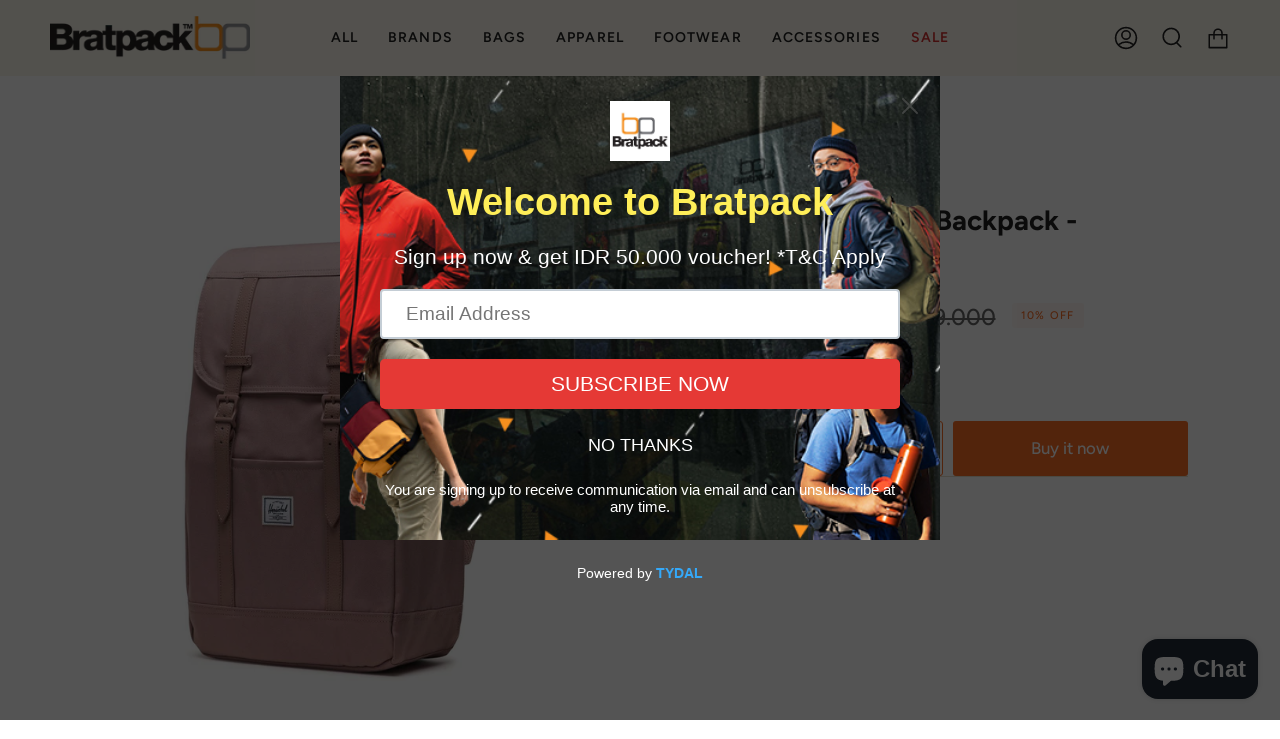

--- FILE ---
content_type: text/html; charset=utf-8
request_url: https://bratpack.id/products/herschel-retreat-backpack-ash-rose?section_id=api-product-grid-item
body_size: 1132
content:
<div id="shopify-section-api-product-grid-item" class="shopify-section">
<div data-api-content>
<div class="product-item large-up--one-quarter medium--one-quarter small--one-whole product-item--borderless product-item--centered product-item--outer-text product-item--has-quickbuy product-item--api-product-grid-item-" data-product-grid-item data-slide="||itemIndex||" data-slide-index="||itemIndex||"><!-- bong -->
<div class="badgeproductbong" style="text-align: center" >
<!-- 
  -0% 
-->

  -10%


</div>
  
                    
  <div class="product-item__image double__image" data-product-image>
    <a class="product-link product-link--image" href="/products/herschel-retreat-backpack-ash-rose" aria-label="Herschel Retreat Backpack - Ash Rose" data-grid-link="/products/herschel-retreat-backpack-ash-rose"><div class="product-item__bg lazyload"
          data-grid-slide
          data-aos="img-in"
          data-aos-delay="||itemAosDelay||"
          data-aos-duration="800"
          data-aos-anchor="||itemAnimationAnchor||"
          data-aos-easing="ease-out-quart"
          data-bgset="//bratpack.id/cdn/shop/products/1_76f9b413-87e4-4d03-ad00-924d204f5e81_180x.jpg?v=1752819799 180w 180h,//bratpack.id/cdn/shop/products/1_76f9b413-87e4-4d03-ad00-924d204f5e81_360x.jpg?v=1752819799 360w 360h,//bratpack.id/cdn/shop/products/1_76f9b413-87e4-4d03-ad00-924d204f5e81_540x.jpg?v=1752819799 540w 540h,//bratpack.id/cdn/shop/products/1_76f9b413-87e4-4d03-ad00-924d204f5e81_720x.jpg?v=1752819799 720w 720h,//bratpack.id/cdn/shop/products/1_76f9b413-87e4-4d03-ad00-924d204f5e81_900x.jpg?v=1752819799 900w 900h,//bratpack.id/cdn/shop/products/1_76f9b413-87e4-4d03-ad00-924d204f5e81_1080x.jpg?v=1752819799 1080w 1080h,//bratpack.id/cdn/shop/products/1_76f9b413-87e4-4d03-ad00-924d204f5e81_1296x.jpg?v=1752819799 1296w 1296h,//bratpack.id/cdn/shop/products/1_76f9b413-87e4-4d03-ad00-924d204f5e81_1512x.jpg?v=1752819799 1512w 1512h,//bratpack.id/cdn/shop/products/1_76f9b413-87e4-4d03-ad00-924d204f5e81.jpg?v=1752819799 1600w 1600h">&nbsp;</div><div class="product-item__bg__under lazyload" data-bgset="//bratpack.id/cdn/shop/products/2_82a7f70a-4cb5-4c53-97d5-3666fb92efc0_180x.jpg?v=1752819800 180w 180h,//bratpack.id/cdn/shop/products/2_82a7f70a-4cb5-4c53-97d5-3666fb92efc0_360x.jpg?v=1752819800 360w 360h,//bratpack.id/cdn/shop/products/2_82a7f70a-4cb5-4c53-97d5-3666fb92efc0_540x.jpg?v=1752819800 540w 540h,//bratpack.id/cdn/shop/products/2_82a7f70a-4cb5-4c53-97d5-3666fb92efc0_720x.jpg?v=1752819800 720w 720h,//bratpack.id/cdn/shop/products/2_82a7f70a-4cb5-4c53-97d5-3666fb92efc0_900x.jpg?v=1752819800 900w 900h,//bratpack.id/cdn/shop/products/2_82a7f70a-4cb5-4c53-97d5-3666fb92efc0_1080x.jpg?v=1752819800 1080w 1080h,//bratpack.id/cdn/shop/products/2_82a7f70a-4cb5-4c53-97d5-3666fb92efc0_1296x.jpg?v=1752819800 1296w 1296h,//bratpack.id/cdn/shop/products/2_82a7f70a-4cb5-4c53-97d5-3666fb92efc0_1512x.jpg?v=1752819800 1512w 1512h,//bratpack.id/cdn/shop/products/2_82a7f70a-4cb5-4c53-97d5-3666fb92efc0.jpg?v=1752819800 1600w 1600h">&nbsp;</div>

      <noscript>
        <div class="product-item__image no-js-image" style="background-image:url('//bratpack.id/cdn/shop/products/1_76f9b413-87e4-4d03-ad00-924d204f5e81_540x.jpg?v=1752819799'); background-size: contain; background-position: center center; background-repeat: no-repeat;"></div>
      </noscript>
    </a>

    <quick-add-product>
        <div class="quick-add__holder" data-quick-add-holder="8958441750840">
          <button 
            class="quick-add__button-mobile" 
            type="button" 
            tabindex="-1" 
            data-quick-add-btn-mobile>
            <span class="visually-hidden">Quick add</span>
            <span class="btn__plus">
              <svg width="10px" height="10px" viewBox="0 0 10 10" class="icon icon-plus">
                <path d="M5,0.5 C5.27614237,0.5 5.5,0.723857625 5.5,1 L5.5,5 L9.5,5 C9.77614237,5 10,5.22385763 10,5.5 C10,5.77614237 9.77614237,6 9.5,6 L5.5,6 L5.5,10 C5.5,10.2761424 5.27614237,10.5 5,10.5 C4.72385763,10.5 4.5,10.2761424 4.5,10 L4.5,6 L0.5,6 C0.223857625,6 3.38176876e-17,5.77614237 0,5.5 C-3.38176876e-17,5.22385763 0.223857625,5 0.5,5 L4.5,5 L4.5,1 C4.5,0.723857625 4.72385763,0.5 5,0.5 Z" fill-rule="nonzero"></path>
              </svg>
            </span>
            <span class="btn__added">&nbsp;</span>
            <span class="btn__loader">
              <svg height="18" width="18" class="svg-loader">
                <circle r="7" cx="9" cy="9" />
                <circle stroke-dasharray="87.96459430051421 87.96459430051421" r="7" cx="9" cy="9" />
              </svg>
            </span>
          </button>

          <button
            class="quick-add__button caps"
            type="button"
            data-focus-element
            data-quick-add-btn
            
            data-quick-add-variant="47736268816696" 
            >
              <span class="btn__text">Quick add</span>
              <span class="btn__added">&nbsp;</span>
              <span class="btn__loader">
                <svg height="18" width="18" class="svg-loader">
                  <circle r="7" cx="9" cy="9" />
                  <circle stroke-dasharray="87.96459430051421 87.96459430051421" r="7" cx="9" cy="9" />
                </svg>
              </span>
              <span class="btn__error" data-message-error>&nbsp;</span>
          </button></div>
      </quick-add-product>
  </div>

  <div class="product-information"
    data-aos="fade"
    data-aos-delay="||itemAosDelay||"
    data-aos-duration="800"
    data-aos-anchor="||itemAnimationAnchor||"
    data-product-information>
    <a class="product-link product-link--info" href="/products/herschel-retreat-backpack-ash-rose" aria-label="Herschel Retreat Backpack - Ash Rose" data-grid-link="/products/herschel-retreat-backpack-ash-rose"><p class="product__grid__title product__grid__element">
        <span class="product__grid__title__default product__grid__element__default">Herschel Retreat Backpack - Ash Rose</span></p><div class="product__grid__price product__grid__element">
        <div class="product__grid__price__default product__grid__element__default">
          <span class="price sale">
            
              <span class="new-price">
                
Rp 1.763.100
</span>
              
                <span class="old-price">Rp 1.959.000</span>
              
            
          </span>
          
        </div></div></a>
  </div>
</div></div></div>

--- FILE ---
content_type: text/css
request_url: https://bratpack.id/cdn/shop/t/7/assets/customgob.css?v=107721437116358312721677641110
body_size: -661
content:
.product__title__wrapper{
  padding-bottom: 1em;
}

nav.breadcrumbs.breadcrumbs--no-padding.product__breadcrumbs{
  font-size: 1.4em;
}